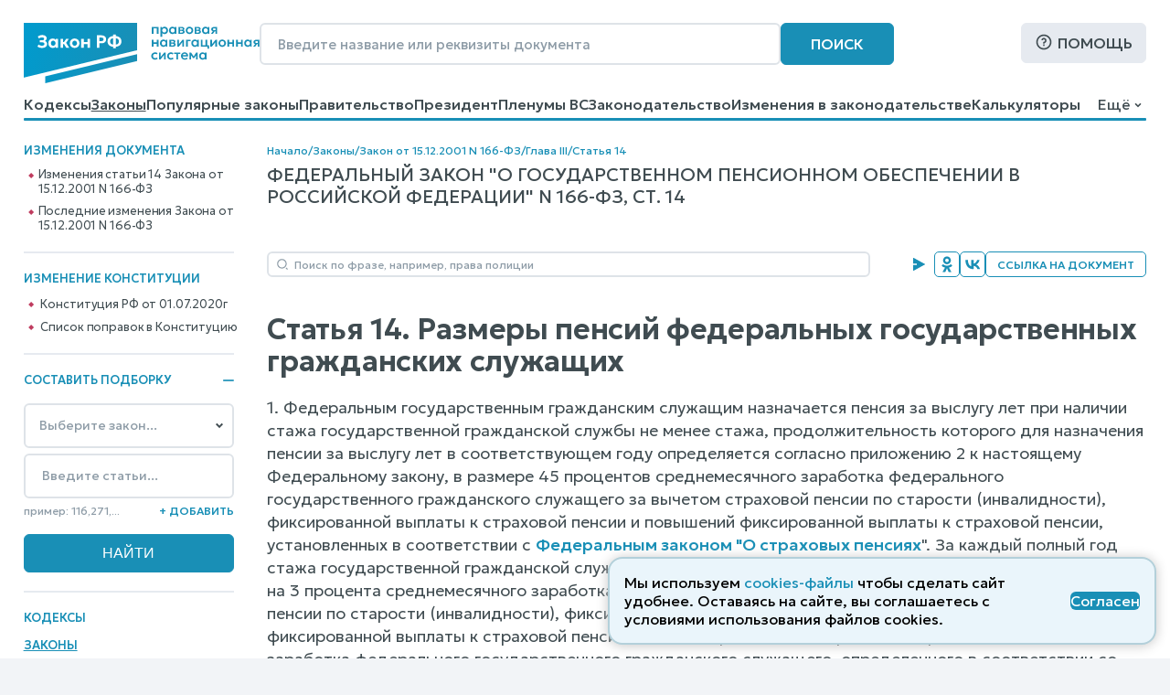

--- FILE ---
content_type: image/svg+xml
request_url: https://www.zakonrf.info/static/images/icons/select-arrow.a665cded1bfb.svg
body_size: 114
content:
<svg width="8" height="6" viewBox="0 0 8 6" fill="none" xmlns="http://www.w3.org/2000/svg">
<path d="M4.46525 5.35662L0.929688 1.82112L2.1082 0.642578L4.46525 2.99962L6.82225 0.642578L8.00075 1.82112L4.46525 5.35662Z" fill="#404C51"/>
</svg>
